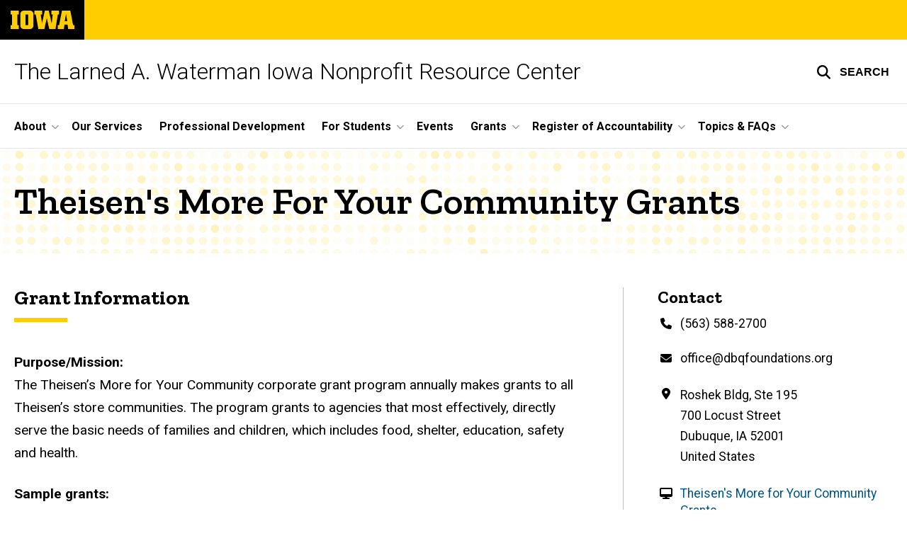

--- FILE ---
content_type: text/css
request_url: https://inrc.law.uiowa.edu/themes/custom/uids_base/assets/css/components/accordion.css?t8v7ej
body_size: 552
content:
.accordion__item:not(:first-child){margin-top:1rem}.accordion{--trans-time:0.2s;--accordion-grey:#edeceb}.accordion details[open] summary i,.accordion details[open] summary svg{background-color:#fafafa;transform:rotate(0deg) translateY(.1em)}.accordion summary{background-color:var(--accordion-grey);cursor:pointer;display:flex;list-style:none;width:100%}.accordion summary:focus,.accordion summary:hover{background-color:#e4e3e1}.accordion summary::-webkit-details-marker{visibility:hidden}.accordion summary i,.accordion summary svg{align-items:center;background-color:transparent;border-radius:50%;display:flex;height:1.4rem;justify-content:center;margin:-.3rem 0;padding:4px;transform:rotate(-180deg) translateY(-.1em);transition:all var(--trans-time) ease-in-out;transition-property:transform,background-color;width:1.4rem}.accordion .accordion__heading :is(h2,h3,h4,h5,h6){all:inherit;align-items:center;cursor:pointer;display:flex;font-size:1.2rem;font-weight:700;justify-content:space-between;-webkit-justify-content:space-between;padding:1.05rem;width:100%}.accordion .accordion__heading :is(h2,h3,h4,h5,h6):focus{outline:2px auto -webkit-focus-ring-color}.accordion .accordion__content{border:1px solid var(--accordion-grey);padding:1.05rem}.accordion .accordion__content p:last-child{margin-bottom:0}.accordion ol li,.accordion p,.accordion ul li{font-size:1.3rem}.accordion table ol li,.accordion table p,.accordion table ul li{font-size:inherit}.collection--accordion .accordion__content{background-color:#fff}.collection--accordion .accordion__content:not([hidden]){display:flow-root}.collection--accordion .accordion__content blockquote{border-color:var(--brand-primary);color:var(--brand-secondary)}.collection--accordion .accordion__content blockquote a{color:var(--link-color)}details.accordion__item summary{white-space:wrap}.accordion .accordion__item{margin:1rem 0 0}.accordion .accordion__heading{color:var(--brand-secondary)}.accordion .accordion__heading button.border{border:1px solid rgba(0,0,0,.25)}

--- FILE ---
content_type: text/css
request_url: https://inrc.law.uiowa.edu/sites/inrc.law.uiowa.edu/files/css/css_yF72A4zdIzG9HVpB7B6Q7qawkcrRy2I4puODu7DhJiY.css?delta=17&language=en&theme=uids_base&include=eJxdkFFuxDAIRC_kyEeKiDNxkDCswOkqe_qmzVa19ouZN4AERSjizA0RVBGp3F5tRSrmuJQ3En4hOeJhGvyFudMimDeWDs__fPrlKY4HfOPYMyv3FGd0tLxQIB28xvyjMpVr_cqmAyvk62DRFoy-ii0kU_RTWOsQ7Ob8Mu1X2KDHkIhVG2wj1s-WhkqfzBTFZAAB8rJP3WqV8Yr-tLvRnjSTwHvku7zZPfg3v13P_AZko4-U
body_size: 1656
content:
/* @license GPL-2.0-or-later https://www.drupal.org/licensing/faq */
@page{margin:1cm}*{background:transparent!important;border-color:#7c7c7c!important;box-shadow:none!important;color:#000!important;line-height:1.3;overflow:visible!important;text-shadow:none!important}.dialog-off-canvas-main-canvas{display:inherit}.layout__container{padding-block:.5rem!important}.layout__container.layout--title{-webkit-padding-after:.25rem;padding-block-end:.25rem}.layout--has-sidebar .layout__region:not(:last-child){-webkit-margin-after:1rem;margin-block-end:1rem}.layout--has-sidebar .layout__spacing_container{display:block!important}.page__container--edge .layout__spacing_container,.page__container--edge .media--image{margin-inline:1.25rem}.block-padding__bottom{-webkit-padding-after:.5rem;padding-block-end:.5rem}.block-padding__top{-webkit-padding-before:.5rem;padding-block-start:.5rem}.layout__container .block--wrapper.border,.layout__container .block--wrapper[class*=bg--],.layout__container .block--wrapper[class*=bg-pattern--],.layout__container .block-inline-blockuiowa-text-area.border,.layout__container .block-inline-blockuiowa-text-area[class*=bg--],.layout__container .block-inline-blockuiowa-text-area[class*=bg-pattern--]{padding:1rem}h1,h2,h3{-moz-column-break-after:avoid;break-after:avoid}h1{font-size:28pt!important}h2{font-size:22pt!important}h3{font-size:19pt!important}h4{font-size:16pt!important}h5{font-size:15pt!important}h6{font-size:14pt!important}.stat__title{font-size:50pt!important}.headline--underline:after{background-color:#000!important}dl,ol,p,ul{font-size:13pt;line-height:1.5}.element--light-intro,.uids-component--bold-intro,.uids-component--light-intro{font-size:14pt!important}.align-left,.align-left .embedded-entity,.align-left.embedded-entity,figure.align-left{float:left;margin-bottom:.5rem;margin-right:1.5rem}.align-right,.align-right .embedded-entity,.align-right.embedded-entity,figure.align-right{float:right;margin-bottom:.5rem;margin-left:1.5rem}a,a:visited{text-decoration:underline!important}a,a .headline__heading,a:visited,a:visited .headline__heading{color:var(--link-color)!important}.content__container a:not(.bttn):not(.photoswipe)[href]:after{content:" (" attr(href) ")";font-size:11pt}.content__container .bttn,.content__container a.bttn{color:#000!important;font-size:11pt;padding-block:.75rem;padding-inline:1.5rem}a[href^="#"]:after,a[href^="javascript:"]:after{content:""}abbr[title]:after{content:" (" attr(title) ")"}.iowa-bar{align-items:center;display:flex;flex-direction:row}.iowa-bar__container{display:flex!important;margin:initial;padding:0!important}.iowa-bar--full .iowa-bar__container{align-items:inherit;flex-wrap:nowrap}.iowa-bar__below{-webkit-border-after:none;border-block-end:none}.iowa-bar--full .site-name,.iowa-bar__below .site-name{padding-block:0;-webkit-padding-start:1.25rem!important;font-size:18pt!important;font-weight:400;padding-inline-start:1.25rem!important;-webkit-border-start:1px solid #000;border-inline-start:1px solid #000;flex-basis:content!important}.iowa-bar--full .site-name a,.iowa-bar__below .site-name a{color:#000!important;text-decoration:none!important}.iowa-bar__below .iowa-bar__container{min-height:auto}.iowa-bar--full .site-name{margin:0!important}.logo--tab{height:38px!important;padding-block:8px!important;padding-inline:1.25rem!important;-webkit-margin-after:0!important;margin-block-end:0!important;width:104px!important}.iowa-bar--full .logo--tab{padding-block:8px!important;width:91px!important}.logo-icon{height:20px!important;fill:#000}.banner{min-height:auto}.banner .media--video{position:relative}.banner .media--image img{position:static}.banner{display:block}.banner:after{display:none}.banner__content{-webkit-padding-before:.75rem!important;padding-block-start:.75rem!important;-webkit-padding-after:0!important;padding-block-end:0!important}table{border-collapse:collapse;width:100%!important}table td,table th,table thead th{border:1px solid #7c7c7c!important;font-size:11pt!important;line-height:1.3!important;padding:.625rem}table tbody tr:last-child td,table tbody tr:last-child th{border-block-end-width:1px}.iframe,iframe{display:none;height:0!important;line-height:0!important;overflow:hidden!important;white-space:nowrap;width:0!important}blockquote{border-color:#000}blockquote,blockquote p{font-size:15pt}blockquote footer{font-size:13pt}.blockquote-center blockquote:before,blockquote.blockquote--center:before,blockquote.blockquote--img-above .blockquote__paragraph:after{background:#000}.accordion .accordion__heading button{background-color:#edeceb!important}.tags-list__tag{background-color:var(--uids-white)!important}.tags-list .views-field{font-size:12pt}.timeline{gap:1rem;grid-template-columns:1fr 1fr}.timeline .card__icon{display:none}.timeline--wrapper{padding-block:0}.timeline--wrapper .timeline--card{margin-block:0}.timeline--wrapper:last-child{-webkit-margin-after:0;margin-block-end:0}.timeline--wrapper .card__title{font-size:16pt!important}.footer{-webkit-padding-after:0;padding-block-end:0;-webkit-padding-before:1.5rem;padding-block-start:1.5rem;-webkit-margin-before:1.5rem;clear:both;margin-block-start:1.5rem}.footer .site-name,.footer p,.socket__menu li{font-size:11pt!important;font-weight:400;line-height:1.3;margin:0}.footer .site-name{font-weight:700}.footer__links{-webkit-margin-after:0;margin-block-end:0}.card,.footer,.form-item,blockquote,h1,h2,h3,img,table{-moz-column-break-inside:avoid;break-inside:avoid}#block-uids-base-footer-tertiary,#block-uids-base-footerprimary,#block-uids-base-footersecondary,#block-uids-base-socialmedia,#block-uids-base-toplinks,.breadcrumb,.custom-alert-wrapper,.hawk-alerts-wrapper,.media--type-remote-video,.menu-wrapper,.nav--horizontal,.pager,.parent-site-name,.search-wrapper,.socket__menu li:not(:first-child),.uiowa-footer--login-link,.uiowa__container,.video-controls{display:none!important}
